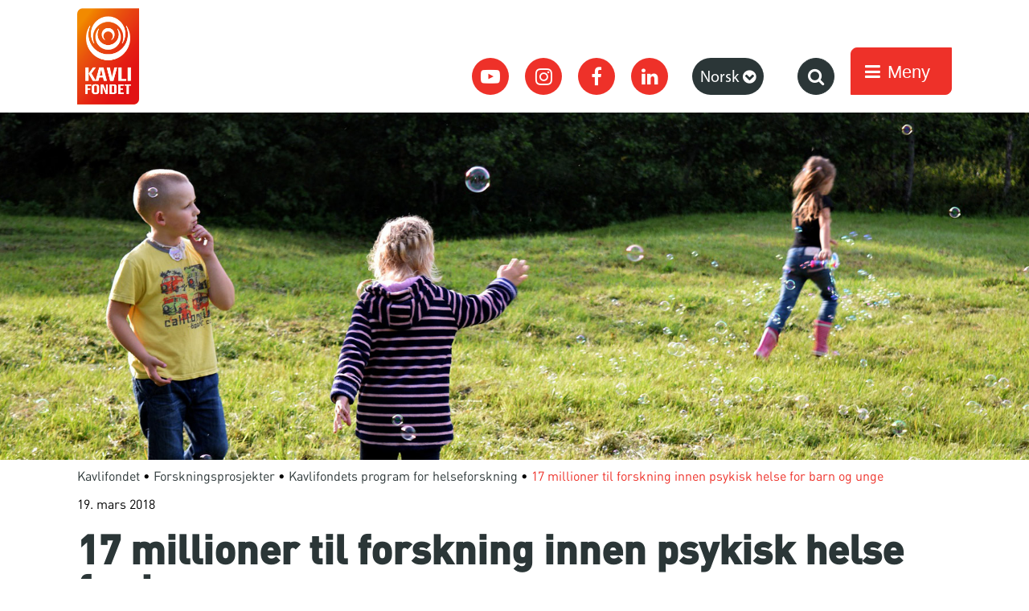

--- FILE ---
content_type: text/html; charset=UTF-8
request_url: https://kavlifondet.no/2018/03/gir17mill/
body_size: 59027
content:
<!doctype html>
<html lang="nb-NO">
  <head>
  <meta charset="utf-8">
  <meta http-equiv="x-ua-compatible" content="ie=edge">
  <meta name="viewport" content="width=device-width, initial-scale=1">
  <meta name='robots' content='index, follow, max-image-preview:large, max-snippet:-1, max-video-preview:-1' />
	<style>img:is([sizes="auto" i], [sizes^="auto," i]) { contain-intrinsic-size: 3000px 1500px }</style>
	<link rel="alternate" href="https://kavlifondet.no/2018/03/gir17mill/" hreflang="nb" />
<link rel="alternate" href="https://kavlifondet.no/en/2018/03/press-release/" hreflang="en" />

	<!-- This site is optimized with the Yoast SEO Premium plugin v25.7.1 (Yoast SEO v25.7) - https://yoast.com/wordpress/plugins/seo/ -->
	<title>17 millioner til forskning innen psykisk helse for barn og unge</title>
	<meta name="description" content="Kavlifondet gir 17,6 millioner kroner til forskning på behandling av psykiske helseproblemer hos barn og unge. To prosjekter er innvilget støtte." />
	<link rel="canonical" href="https://kavlifondet.no/2018/03/gir17mill/" />
	<meta property="og:locale" content="nb_NO" />
	<meta property="og:locale:alternate" content="en_GB" />
	<meta property="og:type" content="article" />
	<meta property="og:title" content="17 millioner til forskning innen psykisk helse for barn og unge" />
	<meta property="og:description" content="Kavlifondet gir 17,6 millioner kroner til forskning på behandling av psykiske helseproblemer hos barn og unge. To prosjekter er innvilget støtte." />
	<meta property="og:url" content="https://kavlifondet.no/2018/03/gir17mill/" />
	<meta property="og:site_name" content="Kavlifondet" />
	<meta property="article:publisher" content="https://www.facebook.com/Kavlifondet/" />
	<meta property="article:published_time" content="2018-03-19T11:17:36+00:00" />
	<meta property="article:modified_time" content="2022-08-15T16:34:46+00:00" />
	<meta property="og:image" content="https://wp.innocode-cdn.com/kavlifondet.no/uploads/2017/12/kids-bubbles-1800X600.jpg" />
	<meta property="og:image:width" content="1800" />
	<meta property="og:image:height" content="600" />
	<meta property="og:image:type" content="image/jpeg" />
	<meta name="author" content="Lova" />
	<meta name="twitter:card" content="summary_large_image" />
	<meta name="twitter:creator" content="@kavlifondet" />
	<meta name="twitter:site" content="@kavlifondet" />
	<script type="application/ld+json" class="yoast-schema-graph">{"@context":"https://schema.org","@graph":[{"@type":"Article","@id":"https://kavlifondet.no/2018/03/gir17mill/#article","isPartOf":{"@id":"https://kavlifondet.no/2018/03/gir17mill/"},"author":{"name":"Lova","@id":"https://kavlifondet.no/#/schema/person/1225e2e53551b1ca18679758c311d069"},"headline":"17 millioner til forskning innen psykisk helse for barn og unge","datePublished":"2018-03-19T11:17:36+00:00","dateModified":"2022-08-15T16:34:46+00:00","mainEntityOfPage":{"@id":"https://kavlifondet.no/2018/03/gir17mill/"},"wordCount":1308,"publisher":{"@id":"https://kavlifondet.no/#organization"},"image":{"@id":"https://kavlifondet.no/2018/03/gir17mill/#primaryimage"},"thumbnailUrl":"https://wp.innocode-cdn.com/kavlifondet.no/uploads/2017/12/kids-bubbles-1800X600.jpg","articleSection":["Kavlifondets program for helseforskning"],"inLanguage":"nb-NO"},{"@type":"WebPage","@id":"https://kavlifondet.no/2018/03/gir17mill/","url":"https://kavlifondet.no/2018/03/gir17mill/","name":"17 millioner til forskning innen psykisk helse for barn og unge","isPartOf":{"@id":"https://kavlifondet.no/#website"},"primaryImageOfPage":{"@id":"https://kavlifondet.no/2018/03/gir17mill/#primaryimage"},"image":{"@id":"https://kavlifondet.no/2018/03/gir17mill/#primaryimage"},"thumbnailUrl":"https://wp.innocode-cdn.com/kavlifondet.no/uploads/2017/12/kids-bubbles-1800X600.jpg","datePublished":"2018-03-19T11:17:36+00:00","dateModified":"2022-08-15T16:34:46+00:00","description":"Kavlifondet gir 17,6 millioner kroner til forskning på behandling av psykiske helseproblemer hos barn og unge. To prosjekter er innvilget støtte.","inLanguage":"nb-NO","potentialAction":[{"@type":"ReadAction","target":["https://kavlifondet.no/2018/03/gir17mill/"]}]},{"@type":"ImageObject","inLanguage":"nb-NO","@id":"https://kavlifondet.no/2018/03/gir17mill/#primaryimage","url":"https://wp.innocode-cdn.com/kavlifondet.no/uploads/2017/12/kids-bubbles-1800X600.jpg","contentUrl":"https://wp.innocode-cdn.com/kavlifondet.no/uploads/2017/12/kids-bubbles-1800X600.jpg","width":1800,"height":600},{"@type":"WebSite","@id":"https://kavlifondet.no/#website","url":"https://kavlifondet.no/","name":"Kavlifondet.no","description":"Del med glede","publisher":{"@id":"https://kavlifondet.no/#organization"},"potentialAction":[{"@type":"SearchAction","target":{"@type":"EntryPoint","urlTemplate":"https://kavlifondet.no/?s={search_term_string}"},"query-input":{"@type":"PropertyValueSpecification","valueRequired":true,"valueName":"search_term_string"}}],"inLanguage":"nb-NO"},{"@type":"Organization","@id":"https://kavlifondet.no/#organization","name":"Kavlifondet.no","url":"https://kavlifondet.no/","logo":{"@type":"ImageObject","inLanguage":"nb-NO","@id":"https://kavlifondet.no/#/schema/logo/image/","url":"https://wp.innocode-cdn.com/kavlifondet.no/uploads/2020/12/Kavlifonden-Logo-SV.png","contentUrl":"https://wp.innocode-cdn.com/kavlifondet.no/uploads/2020/12/Kavlifonden-Logo-SV.png","width":361,"height":534,"caption":"Kavlifondet.no"},"image":{"@id":"https://kavlifondet.no/#/schema/logo/image/"},"sameAs":["https://www.facebook.com/Kavlifondet/","https://x.com/kavlifondet","https://www.instagram.com/kavlifondet/","https://www.youtube.com/channel/UCHKMtSsA7DPClaSF53FCclQ"]},{"@type":"Person","@id":"https://kavlifondet.no/#/schema/person/1225e2e53551b1ca18679758c311d069","name":"Lova","image":{"@type":"ImageObject","inLanguage":"nb-NO","@id":"https://kavlifondet.no/#/schema/person/image/","url":"https://secure.gravatar.com/avatar/0f3071ffbe9047b96ddc9f427a2d7aaa5eeb57a72e17194628e8c5d0923e0875?s=96&d=mm&r=g","contentUrl":"https://secure.gravatar.com/avatar/0f3071ffbe9047b96ddc9f427a2d7aaa5eeb57a72e17194628e8c5d0923e0875?s=96&d=mm&r=g","caption":"Lova"}}]}</script>
	<!-- / Yoast SEO Premium plugin. -->


<link rel='dns-prefetch' href='//static.addtoany.com' />
<link rel='dns-prefetch' href='//kavlifondet.no' />
<link rel='dns-prefetch' href='//netdna.bootstrapcdn.com' />
<link rel='dns-prefetch' href='//wp.innocode-cdn.com' />
<script type="text/javascript">
/* <![CDATA[ */
window._wpemojiSettings = {"baseUrl":"https:\/\/s.w.org\/images\/core\/emoji\/16.0.1\/72x72\/","ext":".png","svgUrl":"https:\/\/s.w.org\/images\/core\/emoji\/16.0.1\/svg\/","svgExt":".svg","source":{"concatemoji":"https:\/\/kavlifondet.innocode.digital\/wp\/wp-includes\/js\/wp-emoji-release.min.js?ver=6.8.2"}};
/*! This file is auto-generated */
!function(s,n){var o,i,e;function c(e){try{var t={supportTests:e,timestamp:(new Date).valueOf()};sessionStorage.setItem(o,JSON.stringify(t))}catch(e){}}function p(e,t,n){e.clearRect(0,0,e.canvas.width,e.canvas.height),e.fillText(t,0,0);var t=new Uint32Array(e.getImageData(0,0,e.canvas.width,e.canvas.height).data),a=(e.clearRect(0,0,e.canvas.width,e.canvas.height),e.fillText(n,0,0),new Uint32Array(e.getImageData(0,0,e.canvas.width,e.canvas.height).data));return t.every(function(e,t){return e===a[t]})}function u(e,t){e.clearRect(0,0,e.canvas.width,e.canvas.height),e.fillText(t,0,0);for(var n=e.getImageData(16,16,1,1),a=0;a<n.data.length;a++)if(0!==n.data[a])return!1;return!0}function f(e,t,n,a){switch(t){case"flag":return n(e,"\ud83c\udff3\ufe0f\u200d\u26a7\ufe0f","\ud83c\udff3\ufe0f\u200b\u26a7\ufe0f")?!1:!n(e,"\ud83c\udde8\ud83c\uddf6","\ud83c\udde8\u200b\ud83c\uddf6")&&!n(e,"\ud83c\udff4\udb40\udc67\udb40\udc62\udb40\udc65\udb40\udc6e\udb40\udc67\udb40\udc7f","\ud83c\udff4\u200b\udb40\udc67\u200b\udb40\udc62\u200b\udb40\udc65\u200b\udb40\udc6e\u200b\udb40\udc67\u200b\udb40\udc7f");case"emoji":return!a(e,"\ud83e\udedf")}return!1}function g(e,t,n,a){var r="undefined"!=typeof WorkerGlobalScope&&self instanceof WorkerGlobalScope?new OffscreenCanvas(300,150):s.createElement("canvas"),o=r.getContext("2d",{willReadFrequently:!0}),i=(o.textBaseline="top",o.font="600 32px Arial",{});return e.forEach(function(e){i[e]=t(o,e,n,a)}),i}function t(e){var t=s.createElement("script");t.src=e,t.defer=!0,s.head.appendChild(t)}"undefined"!=typeof Promise&&(o="wpEmojiSettingsSupports",i=["flag","emoji"],n.supports={everything:!0,everythingExceptFlag:!0},e=new Promise(function(e){s.addEventListener("DOMContentLoaded",e,{once:!0})}),new Promise(function(t){var n=function(){try{var e=JSON.parse(sessionStorage.getItem(o));if("object"==typeof e&&"number"==typeof e.timestamp&&(new Date).valueOf()<e.timestamp+604800&&"object"==typeof e.supportTests)return e.supportTests}catch(e){}return null}();if(!n){if("undefined"!=typeof Worker&&"undefined"!=typeof OffscreenCanvas&&"undefined"!=typeof URL&&URL.createObjectURL&&"undefined"!=typeof Blob)try{var e="postMessage("+g.toString()+"("+[JSON.stringify(i),f.toString(),p.toString(),u.toString()].join(",")+"));",a=new Blob([e],{type:"text/javascript"}),r=new Worker(URL.createObjectURL(a),{name:"wpTestEmojiSupports"});return void(r.onmessage=function(e){c(n=e.data),r.terminate(),t(n)})}catch(e){}c(n=g(i,f,p,u))}t(n)}).then(function(e){for(var t in e)n.supports[t]=e[t],n.supports.everything=n.supports.everything&&n.supports[t],"flag"!==t&&(n.supports.everythingExceptFlag=n.supports.everythingExceptFlag&&n.supports[t]);n.supports.everythingExceptFlag=n.supports.everythingExceptFlag&&!n.supports.flag,n.DOMReady=!1,n.readyCallback=function(){n.DOMReady=!0}}).then(function(){return e}).then(function(){var e;n.supports.everything||(n.readyCallback(),(e=n.source||{}).concatemoji?t(e.concatemoji):e.wpemoji&&e.twemoji&&(t(e.twemoji),t(e.wpemoji)))}))}((window,document),window._wpemojiSettings);
/* ]]> */
</script>
<style id='wp-emoji-styles-inline-css' type='text/css'>

	img.wp-smiley, img.emoji {
		display: inline !important;
		border: none !important;
		box-shadow: none !important;
		height: 1em !important;
		width: 1em !important;
		margin: 0 0.07em !important;
		vertical-align: -0.1em !important;
		background: none !important;
		padding: 0 !important;
	}
</style>
<link rel='stylesheet' id='wp-block-library-css' href='https://kavlifondet.innocode.digital/wp/wp-includes/css/dist/block-library/style.min.css?ver=6.8.2' type='text/css' media='all' />
<style id='classic-theme-styles-inline-css' type='text/css'>
/*! This file is auto-generated */
.wp-block-button__link{color:#fff;background-color:#32373c;border-radius:9999px;box-shadow:none;text-decoration:none;padding:calc(.667em + 2px) calc(1.333em + 2px);font-size:1.125em}.wp-block-file__button{background:#32373c;color:#fff;text-decoration:none}
</style>
<link rel='stylesheet' id='banner-list-block-css' href='https://kavlifondet.innocode.digital/wp-content/plugins/custom-banners/blocks/banner-list/style.css?ver=1769479623' type='text/css' media='all' />
<link rel='stylesheet' id='rotating-banner-block-css' href='https://kavlifondet.innocode.digital/wp-content/plugins/custom-banners/blocks/rotating-banner/style.css?ver=1769479623' type='text/css' media='all' />
<link rel='stylesheet' id='single-banner-block-css' href='https://kavlifondet.innocode.digital/wp-content/plugins/custom-banners/blocks/single-banner/style.css?ver=1769479623' type='text/css' media='all' />
<style id='global-styles-inline-css' type='text/css'>
:root{--wp--preset--aspect-ratio--square: 1;--wp--preset--aspect-ratio--4-3: 4/3;--wp--preset--aspect-ratio--3-4: 3/4;--wp--preset--aspect-ratio--3-2: 3/2;--wp--preset--aspect-ratio--2-3: 2/3;--wp--preset--aspect-ratio--16-9: 16/9;--wp--preset--aspect-ratio--9-16: 9/16;--wp--preset--color--black: #000000;--wp--preset--color--cyan-bluish-gray: #abb8c3;--wp--preset--color--white: #ffffff;--wp--preset--color--pale-pink: #f78da7;--wp--preset--color--vivid-red: #cf2e2e;--wp--preset--color--luminous-vivid-orange: #ff6900;--wp--preset--color--luminous-vivid-amber: #fcb900;--wp--preset--color--light-green-cyan: #7bdcb5;--wp--preset--color--vivid-green-cyan: #00d084;--wp--preset--color--pale-cyan-blue: #8ed1fc;--wp--preset--color--vivid-cyan-blue: #0693e3;--wp--preset--color--vivid-purple: #9b51e0;--wp--preset--gradient--vivid-cyan-blue-to-vivid-purple: linear-gradient(135deg,rgba(6,147,227,1) 0%,rgb(155,81,224) 100%);--wp--preset--gradient--light-green-cyan-to-vivid-green-cyan: linear-gradient(135deg,rgb(122,220,180) 0%,rgb(0,208,130) 100%);--wp--preset--gradient--luminous-vivid-amber-to-luminous-vivid-orange: linear-gradient(135deg,rgba(252,185,0,1) 0%,rgba(255,105,0,1) 100%);--wp--preset--gradient--luminous-vivid-orange-to-vivid-red: linear-gradient(135deg,rgba(255,105,0,1) 0%,rgb(207,46,46) 100%);--wp--preset--gradient--very-light-gray-to-cyan-bluish-gray: linear-gradient(135deg,rgb(238,238,238) 0%,rgb(169,184,195) 100%);--wp--preset--gradient--cool-to-warm-spectrum: linear-gradient(135deg,rgb(74,234,220) 0%,rgb(151,120,209) 20%,rgb(207,42,186) 40%,rgb(238,44,130) 60%,rgb(251,105,98) 80%,rgb(254,248,76) 100%);--wp--preset--gradient--blush-light-purple: linear-gradient(135deg,rgb(255,206,236) 0%,rgb(152,150,240) 100%);--wp--preset--gradient--blush-bordeaux: linear-gradient(135deg,rgb(254,205,165) 0%,rgb(254,45,45) 50%,rgb(107,0,62) 100%);--wp--preset--gradient--luminous-dusk: linear-gradient(135deg,rgb(255,203,112) 0%,rgb(199,81,192) 50%,rgb(65,88,208) 100%);--wp--preset--gradient--pale-ocean: linear-gradient(135deg,rgb(255,245,203) 0%,rgb(182,227,212) 50%,rgb(51,167,181) 100%);--wp--preset--gradient--electric-grass: linear-gradient(135deg,rgb(202,248,128) 0%,rgb(113,206,126) 100%);--wp--preset--gradient--midnight: linear-gradient(135deg,rgb(2,3,129) 0%,rgb(40,116,252) 100%);--wp--preset--font-size--small: 13px;--wp--preset--font-size--medium: 20px;--wp--preset--font-size--large: 36px;--wp--preset--font-size--x-large: 42px;--wp--preset--spacing--20: 0.44rem;--wp--preset--spacing--30: 0.67rem;--wp--preset--spacing--40: 1rem;--wp--preset--spacing--50: 1.5rem;--wp--preset--spacing--60: 2.25rem;--wp--preset--spacing--70: 3.38rem;--wp--preset--spacing--80: 5.06rem;--wp--preset--shadow--natural: 6px 6px 9px rgba(0, 0, 0, 0.2);--wp--preset--shadow--deep: 12px 12px 50px rgba(0, 0, 0, 0.4);--wp--preset--shadow--sharp: 6px 6px 0px rgba(0, 0, 0, 0.2);--wp--preset--shadow--outlined: 6px 6px 0px -3px rgba(255, 255, 255, 1), 6px 6px rgba(0, 0, 0, 1);--wp--preset--shadow--crisp: 6px 6px 0px rgba(0, 0, 0, 1);}:where(.is-layout-flex){gap: 0.5em;}:where(.is-layout-grid){gap: 0.5em;}body .is-layout-flex{display: flex;}.is-layout-flex{flex-wrap: wrap;align-items: center;}.is-layout-flex > :is(*, div){margin: 0;}body .is-layout-grid{display: grid;}.is-layout-grid > :is(*, div){margin: 0;}:where(.wp-block-columns.is-layout-flex){gap: 2em;}:where(.wp-block-columns.is-layout-grid){gap: 2em;}:where(.wp-block-post-template.is-layout-flex){gap: 1.25em;}:where(.wp-block-post-template.is-layout-grid){gap: 1.25em;}.has-black-color{color: var(--wp--preset--color--black) !important;}.has-cyan-bluish-gray-color{color: var(--wp--preset--color--cyan-bluish-gray) !important;}.has-white-color{color: var(--wp--preset--color--white) !important;}.has-pale-pink-color{color: var(--wp--preset--color--pale-pink) !important;}.has-vivid-red-color{color: var(--wp--preset--color--vivid-red) !important;}.has-luminous-vivid-orange-color{color: var(--wp--preset--color--luminous-vivid-orange) !important;}.has-luminous-vivid-amber-color{color: var(--wp--preset--color--luminous-vivid-amber) !important;}.has-light-green-cyan-color{color: var(--wp--preset--color--light-green-cyan) !important;}.has-vivid-green-cyan-color{color: var(--wp--preset--color--vivid-green-cyan) !important;}.has-pale-cyan-blue-color{color: var(--wp--preset--color--pale-cyan-blue) !important;}.has-vivid-cyan-blue-color{color: var(--wp--preset--color--vivid-cyan-blue) !important;}.has-vivid-purple-color{color: var(--wp--preset--color--vivid-purple) !important;}.has-black-background-color{background-color: var(--wp--preset--color--black) !important;}.has-cyan-bluish-gray-background-color{background-color: var(--wp--preset--color--cyan-bluish-gray) !important;}.has-white-background-color{background-color: var(--wp--preset--color--white) !important;}.has-pale-pink-background-color{background-color: var(--wp--preset--color--pale-pink) !important;}.has-vivid-red-background-color{background-color: var(--wp--preset--color--vivid-red) !important;}.has-luminous-vivid-orange-background-color{background-color: var(--wp--preset--color--luminous-vivid-orange) !important;}.has-luminous-vivid-amber-background-color{background-color: var(--wp--preset--color--luminous-vivid-amber) !important;}.has-light-green-cyan-background-color{background-color: var(--wp--preset--color--light-green-cyan) !important;}.has-vivid-green-cyan-background-color{background-color: var(--wp--preset--color--vivid-green-cyan) !important;}.has-pale-cyan-blue-background-color{background-color: var(--wp--preset--color--pale-cyan-blue) !important;}.has-vivid-cyan-blue-background-color{background-color: var(--wp--preset--color--vivid-cyan-blue) !important;}.has-vivid-purple-background-color{background-color: var(--wp--preset--color--vivid-purple) !important;}.has-black-border-color{border-color: var(--wp--preset--color--black) !important;}.has-cyan-bluish-gray-border-color{border-color: var(--wp--preset--color--cyan-bluish-gray) !important;}.has-white-border-color{border-color: var(--wp--preset--color--white) !important;}.has-pale-pink-border-color{border-color: var(--wp--preset--color--pale-pink) !important;}.has-vivid-red-border-color{border-color: var(--wp--preset--color--vivid-red) !important;}.has-luminous-vivid-orange-border-color{border-color: var(--wp--preset--color--luminous-vivid-orange) !important;}.has-luminous-vivid-amber-border-color{border-color: var(--wp--preset--color--luminous-vivid-amber) !important;}.has-light-green-cyan-border-color{border-color: var(--wp--preset--color--light-green-cyan) !important;}.has-vivid-green-cyan-border-color{border-color: var(--wp--preset--color--vivid-green-cyan) !important;}.has-pale-cyan-blue-border-color{border-color: var(--wp--preset--color--pale-cyan-blue) !important;}.has-vivid-cyan-blue-border-color{border-color: var(--wp--preset--color--vivid-cyan-blue) !important;}.has-vivid-purple-border-color{border-color: var(--wp--preset--color--vivid-purple) !important;}.has-vivid-cyan-blue-to-vivid-purple-gradient-background{background: var(--wp--preset--gradient--vivid-cyan-blue-to-vivid-purple) !important;}.has-light-green-cyan-to-vivid-green-cyan-gradient-background{background: var(--wp--preset--gradient--light-green-cyan-to-vivid-green-cyan) !important;}.has-luminous-vivid-amber-to-luminous-vivid-orange-gradient-background{background: var(--wp--preset--gradient--luminous-vivid-amber-to-luminous-vivid-orange) !important;}.has-luminous-vivid-orange-to-vivid-red-gradient-background{background: var(--wp--preset--gradient--luminous-vivid-orange-to-vivid-red) !important;}.has-very-light-gray-to-cyan-bluish-gray-gradient-background{background: var(--wp--preset--gradient--very-light-gray-to-cyan-bluish-gray) !important;}.has-cool-to-warm-spectrum-gradient-background{background: var(--wp--preset--gradient--cool-to-warm-spectrum) !important;}.has-blush-light-purple-gradient-background{background: var(--wp--preset--gradient--blush-light-purple) !important;}.has-blush-bordeaux-gradient-background{background: var(--wp--preset--gradient--blush-bordeaux) !important;}.has-luminous-dusk-gradient-background{background: var(--wp--preset--gradient--luminous-dusk) !important;}.has-pale-ocean-gradient-background{background: var(--wp--preset--gradient--pale-ocean) !important;}.has-electric-grass-gradient-background{background: var(--wp--preset--gradient--electric-grass) !important;}.has-midnight-gradient-background{background: var(--wp--preset--gradient--midnight) !important;}.has-small-font-size{font-size: var(--wp--preset--font-size--small) !important;}.has-medium-font-size{font-size: var(--wp--preset--font-size--medium) !important;}.has-large-font-size{font-size: var(--wp--preset--font-size--large) !important;}.has-x-large-font-size{font-size: var(--wp--preset--font-size--x-large) !important;}
:where(.wp-block-post-template.is-layout-flex){gap: 1.25em;}:where(.wp-block-post-template.is-layout-grid){gap: 1.25em;}
:where(.wp-block-columns.is-layout-flex){gap: 2em;}:where(.wp-block-columns.is-layout-grid){gap: 2em;}
:root :where(.wp-block-pullquote){font-size: 1.5em;line-height: 1.6;}
</style>
<link rel='stylesheet' id='cpsh-shortcodes-css' href='https://kavlifondet.innocode.digital/wp-content/plugins/column-shortcodes/assets/css/shortcodes.css?ver=1.0.1' type='text/css' media='all' />
<link rel='stylesheet' id='wp-banners-css-css' href='https://kavlifondet.innocode.digital/wp-content/plugins/custom-banners/assets/css/wp-banners.css?ver=6.8.2' type='text/css' media='all' />
<link rel='stylesheet' id='menu-image-css' href='https://kavlifondet.innocode.digital/wp-content/plugins/menu-image/includes/css/menu-image.css?ver=3.13' type='text/css' media='all' />
<link rel='stylesheet' id='dashicons-css' href='https://kavlifondet.innocode.digital/wp/wp-includes/css/dashicons.min.css?ver=6.8.2' type='text/css' media='all' />
<link rel='stylesheet' id='fontawesome-css' href='//netdna.bootstrapcdn.com/font-awesome/3.2.1/css/font-awesome.min.css?ver=1.3.9' type='text/css' media='all' />
<!--[if IE 7]>
<link rel='stylesheet' id='fontawesome-ie-css' href='//netdna.bootstrapcdn.com/font-awesome/3.2.1/css/font-awesome-ie7.min.css?ver=1.3.9' type='text/css' media='all' />
<![endif]-->
<link rel='stylesheet' id='addtoany-css' href='https://kavlifondet.innocode.digital/wp-content/plugins/add-to-any/addtoany.min.css?ver=1.16' type='text/css' media='all' />
<link rel='stylesheet' id='sage/css-css' href='https://kavlifondet.innocode.digital/wp-content/themes/kavlifondet/dist/styles/main.css?ver=dba859c1eec0790d5d5bea66ee2998e9' type='text/css' media='all' />
		<style>
			/* Accessible for screen readers but hidden from view */
			.fa-hidden { position:absolute; left:-10000px; top:auto; width:1px; height:1px; overflow:hidden; }
			.rtl .fa-hidden { left:10000px; }
			.fa-showtext { margin-right: 5px; }
		</style>
		<script type="text/javascript" id="addtoany-core-js-before">
/* <![CDATA[ */
window.a2a_config=window.a2a_config||{};a2a_config.callbacks=[];a2a_config.overlays=[];a2a_config.templates={};a2a_localize = {
	Share: "Share",
	Save: "Save",
	Subscribe: "Subscribe",
	Email: "Email",
	Bookmark: "Bookmark",
	ShowAll: "Show all",
	ShowLess: "Show less",
	FindServices: "Find service(s)",
	FindAnyServiceToAddTo: "Instantly find any service to add to",
	PoweredBy: "Powered by",
	ShareViaEmail: "Share via email",
	SubscribeViaEmail: "Subscribe via email",
	BookmarkInYourBrowser: "Bookmark in your browser",
	BookmarkInstructions: "Press Ctrl+D or \u2318+D to bookmark this page",
	AddToYourFavorites: "Add to your favorites",
	SendFromWebOrProgram: "Send from any email address or email program",
	EmailProgram: "Email program",
	More: "More&#8230;",
	ThanksForSharing: "Thanks for sharing!",
	ThanksForFollowing: "Thanks for following!"
};
/* ]]> */
</script>
<script type="text/javascript" defer src="https://static.addtoany.com/menu/page.js" id="addtoany-core-js"></script>
<script type="text/javascript" src="https://kavlifondet.innocode.digital/wp/wp-includes/js/jquery/jquery.min.js?ver=3.7.1" id="jquery-core-js"></script>
<script type="text/javascript" src="https://kavlifondet.innocode.digital/wp/wp-includes/js/jquery/jquery-migrate.min.js?ver=3.4.1" id="jquery-migrate-js"></script>
<script type="text/javascript" defer src="https://kavlifondet.innocode.digital/wp-content/plugins/add-to-any/addtoany.min.js?ver=1.1" id="addtoany-jquery-js"></script>
<link rel="https://api.w.org/" href="https://kavlifondet.no/wp-json/" /><link rel="alternate" title="JSON" type="application/json" href="https://kavlifondet.no/wp-json/wp/v2/posts/13094" /><link rel="EditURI" type="application/rsd+xml" title="RSD" href="https://kavlifondet.no/wp/xmlrpc.php?rsd" />
<meta name="generator" content="WordPress 6.8.2" />
<link rel='shortlink' href='https://kavlifondet.no/?p=13094' />
<link rel="alternate" title="oEmbed (JSON)" type="application/json+oembed" href="https://kavlifondet.no/wp-json/oembed/1.0/embed?url=https%3A%2F%2Fkavlifondet.no%2F2018%2F03%2Fgir17mill%2F" />
<link rel="alternate" title="oEmbed (XML)" type="text/xml+oembed" href="https://kavlifondet.no/wp-json/oembed/1.0/embed?url=https%3A%2F%2Fkavlifondet.no%2F2018%2F03%2Fgir17mill%2F&#038;format=xml" />
   <script type="text/javascript">
   var _gaq = _gaq || [];
   _gaq.push(['_setAccount', 'UA-43566570-20']);
   _gaq.push(['_trackPageview']);
   (function() {
   var ga = document.createElement('script'); ga.type = 'text/javascript'; ga.async = true;
   ga.src = ('https:' == document.location.protocol ? 'https://ssl' : 'http://www') + '.google-analytics.com/ga.js';
   var s = document.getElementsByTagName('script')[0]; s.parentNode.insertBefore(ga, s);
   })();
   </script>
<style type="text/css" media="screen"></style><!-- Google Tag Manager -->
<script>(function(w,d,s,l,i){w[l]=w[l]||[];w[l].push({'gtm.start':
new Date().getTime(),event:'gtm.js'});var f=d.getElementsByTagName(s)[0],
j=d.createElement(s),dl=l!='dataLayer'?'&l='+l:'';j.async=true;j.src=
'https://www.googletagmanager.com/gtm.js?id='+i+dl;f.parentNode.insertBefore(j,f);
})(window,document,'script','dataLayer','GTM-WWTX4TM');</script>
<!-- End Google Tag Manager -->

<meta name="google-site-verification" content="cZvUQOfYHG0gLR4BRMeij5lA-jh5VHHy1Ed66foGCRo" />


<script type="text/javascript" src="//downloads.mailchimp.com/js/signup-forms/popup/unique-methods/embed.js" data-dojo-config="usePlainJson: true, isDebug: false"></script><script type="text/javascript">window.dojoRequire(["mojo/signup-forms/Loader"], function(L) { L.start({"baseUrl":"mc.us20.list-manage.com","uuid":"67a29b30e1e8fb7977ac9ac12","lid":"a38e8c9d55","uniqueMethods":true}) })</script><link rel="icon" href="https://wp.innocode-cdn.com/kavlifondet.no/uploads/2017/04/cropped-favicon-32x32.png" sizes="32x32" />
<link rel="icon" href="https://wp.innocode-cdn.com/kavlifondet.no/uploads/2017/04/cropped-favicon-192x192.png" sizes="192x192" />
<link rel="apple-touch-icon" href="https://wp.innocode-cdn.com/kavlifondet.no/uploads/2017/04/cropped-favicon-180x180.png" />
<meta name="msapplication-TileImage" content="https://wp.innocode-cdn.com/kavlifondet.no/uploads/2017/04/cropped-favicon-270x270.png" />
</head>
  <body class="wp-singular post-template-default single single-post postid-13094 single-format-standard wp-theme-kavlifondet gir17mill sidebar-primary">
    <!--[if IE]>
      <div class="alert alert-warning">
        You are using an <strong>outdated</strong> browser. Please <a href="http://browsehappy.com/">upgrade your browser</a> to improve your experience.      </div>
    <![endif]-->
    <header class="main-header">
    <div class="fixed-header">
        <div class="container">
            <div class="site-header js-site-header">

                <div class="logos desktop">
                    <div class="logos__wrapper">
                        <a class="brand desctop-screen" href="https://kavlifondet.no/">
                                                            <img src="https://wp.innocode-cdn.com/kavlifondet.no/uploads/2017/03/logo_PMS@2x.png"
                                    alt="Logo">
                                                    </a>
                                                    <a class="brand desctop-screen" href="https://kavlifondet.no/">
                                <img src="https://wp.innocode-cdn.com/kavlifondet.no/uploads/2023/09/kavlifonden-sverige-andra-logo.png" alt="Logo">
                            </a>
                                            </div>
                </div>

                <div class="menu-wrapper desctop-screen">

                    <div class="header-social">
                        <div class="menu-social-links-menu-container"><ul id="menu-social-links-menu" class="social-menu"><li id="menu-item-18"><a target="_blank" href="https://www.youtube.com/channel/UCHKMtSsA7DPClaSF53FCclQ" title="YouTube"><i class='icon-2x fa fa-youtube-play '></i><span class='fa-hidden'><i class='icon-2x icon-youtube '></i><span class='fa-hidden'>YouTube</span></span></a></li>
<li id="menu-item-14723"><a target="_blank" href="https://www.instagram.com/kavlifondet/" title="Instagram"><i class='icon-2x icon-instagram '></i><span class='fa-hidden'>Instagram</span></a></li>
<li id="menu-item-17"><a target="_blank" href="https://www.facebook.com/Kavlifondet/" title="Facebook"><i class='icon-2x icon-facebook '></i><span class='fa-hidden'>Facebook</span></a></li>
<li id="menu-item-29510"><a href="https://www.linkedin.com/company/kavlifondet/"><i class='icon-2x icon-linkedin '></i><span class='fa-hidden'>LinkedIn</span></a></li>
</ul></div>                    </div>

                    <div class="language-switcher">
                        <a href="#" class="js-language-select">
                            <span>Norsk</span>
                            <i class="fa fa-chevron-circle-down"></i>
                        </a>
                        <ul class="languages-list js-languages-list">
                            	<li class="lang-item lang-item-30 lang-item-nb current-lang lang-item-first"><a lang="nb-NO" hreflang="nb-NO" href="https://kavlifondet.no/2018/03/gir17mill/" aria-current="true">Norsk</a></li>
	<li class="lang-item lang-item-33 lang-item-en"><a lang="en-GB" hreflang="en-GB" href="https://kavlifondet.no/en/2018/03/press-release/">English</a></li>
	<li class="lang-item lang-item-2742 lang-item-sv no-translation"><a lang="sv-SE" hreflang="sv-SE" href="https://kavlifondet.no/sv/">Svenska</a></li>
                        </ul>
                    </div>

                    <div class="header-searching">
                        <form role="search" method="get" id="searchform" class="searchform" action="https://kavlifondet.no/" >
            <label for="s">
                <input type="text" value="" name="s" size="10" id="s" />
            </label>
            <button type="submit" class="search-submit search-button"><i class="fa fa-search"></i></button>
        </form>                    </div>

                    <button class="menu-button js-menu-open">
                        <i class="fa fa-bars"></i>
                        <span>Meny</span>
                    </button>
                </div>

                <div class="mobile-screen mobile-menu high-level">

                    <div class="logos">
                        <div class="logos__wrapper">
                            <a class="brand" href="https://kavlifondet.no/">
                                                                    <img src="https://wp.innocode-cdn.com/kavlifondet.no/uploads/2017/03/logo_PMS@2x.png"
                                        alt="Logo">
                                                            </a>
                            <a class="brand" href="#">
                                                                    <img src="https://wp.innocode-cdn.com/kavlifondet.no/uploads/2023/09/kavlifonden-sverige-andra-logo.png"
                                        alt="Logo">
                                                            </a>
                        </div>
                    </div>
            


                    <!--                         <strong class="main-title-mobile">Du kjøper. Du gir.</strong>
                     -->
                    <button class="menu-button js-menu-open">
                        <i class="fa fa-bars"></i>
                    </button>
                    <div class="language-switcher">
                        <a href="#" class="js-language-select">
                            <span>Norsk</span>
                            <i class="fa fa-chevron-circle-down"></i>
                        </a>
                        <ul class="languages-list js-languages-list">
                            	<li class="lang-item lang-item-30 lang-item-nb current-lang lang-item-first"><a lang="nb-NO" hreflang="nb-NO" href="https://kavlifondet.no/2018/03/gir17mill/" aria-current="true">Norsk</a></li>
	<li class="lang-item lang-item-33 lang-item-en"><a lang="en-GB" hreflang="en-GB" href="https://kavlifondet.no/en/2018/03/press-release/">English</a></li>
	<li class="lang-item lang-item-2742 lang-item-sv no-translation"><a lang="sv-SE" hreflang="sv-SE" href="https://kavlifondet.no/sv/">Svenska</a></li>
                        </ul>
                    </div>
                </div>
            </div>
        </div>
    </div>

    <nav class="nav-primary js-nav-primary">

        <button class="close-menu js-close-menu">
            <i class="fa fa-times"></i>
            <span>Lukk Menyen</span>
        </button>

        <div class="header-searching mobile-screen">
            <form role="search" method="get" class="searchform" action="https://kavlifondet.no/">
				<label>
					<span class="screen-reader-text">Søk etter:</span>
					<input type="search" class="mobile search-field" placeholder="Søk &hellip;" value="" name="s" />
				</label>
				<div class="btn-wrapper">
                    <input type="submit" class="search-submit search-buttons" value="Søk" />
                    <i class="fa fa-search"></i>
				</div>
				
			</form>        </div>

        <div class="menu-main-menu-container"><ul id="menu-main-menu" class="primary-menu js-primary-menu"><li id="menu-item-11684" class="menu-item menu-item-has-children"><a href="https://kavlifondet.no/om-kavlifondet/">Om Kavlifondet</a><i class="fa fa-chevron-right"></i>
<ul class="sub-menu">
	<li id="menu-item-11810"><a href="https://kavlifondet.no/om-kavlifondet/">Slik arbeider vi</a><i class="fa fa-chevron-right"></i></li>
	<li id="menu-item-11691" class="menu-item"><a href="https://kavlifondet.no/om-kavlifondet/historikk/">Historien om Kavli og Kavlifondet</a><i class="fa fa-chevron-right"></i></li>
	<li id="menu-item-11692" class="menu-item"><a href="https://kavlifondet.no/om-kavlifondet/vedtekter/">Kavlifondets vedtekter</a><i class="fa fa-chevron-right"></i></li>
	<li id="menu-item-11690" class="menu-item"><a href="https://kavlifondet.no/om-kavlifondet/styret/">Administrasjon og styre</a><i class="fa fa-chevron-right"></i></li>
	<li id="menu-item-22834"><a href="https://kavlifondet.no/tips-oss-om-prosjekter-for-barn-og-unge/">Tips oss</a><i class="fa fa-chevron-right"></i></li>
	<li id="menu-item-11685" class="menu-item"><a href="https://kavlifondet.no/om-kavlifondet/arsrapporter/">Årsrapporter</a><i class="fa fa-chevron-right"></i></li>
	<li id="menu-item-11689" class="menu-item"><a href="https://kavlifondet.no/om-kavlifondet/profilmateriale/">Logo</a><i class="fa fa-chevron-right"></i></li>
	<li id="menu-item-17195"><a href="https://kavlifondet.no/om-kavlifondet/nyhetsbrev/">Nyhetsbrev</a><i class="fa fa-chevron-right"></i></li>
	<li id="menu-item-13865"><a href="https://kavlifondet.no/om-kavlifondet/personvernerklaering/">Personvernerklæring</a><i class="fa fa-chevron-right"></i></li>
	<li id="menu-item-26427"><a href="https://kavlifondet.no/om-kavlifondet/apenhetsloven/">Åpenhetsloven</a><i class="fa fa-chevron-right"></i></li>
</ul>
</li>
<li id="menu-item-18345"><a href="https://kavlifondet.no/aktuelt/">Aktuelt</a><i class="fa fa-chevron-right"></i></li>
<li id="menu-item-24874"><a href="https://kavlifondet.no/category/projects/research-projects/kavlifondets-program-for-helseforskning/">Kavlifondets program for helseforskning</a><i class="fa fa-chevron-right"></i></li>
<li id="menu-item-22472"><a href="https://kavlifondet.no/category/aktuelt/kampanjer/vaer-den-som-gjor-det/">Vær den som gjør det</a><i class="fa fa-chevron-right"></i></li>
</ul></div>
<!--        --><!--            <h3>--><!--</h3>-->
<!--            --><!--        -->    </nav>
            <div class="banners post-banners">
            
<div class="slide" style="background-image: url('https://wp.innocode-cdn.com/kavlifondet.no/uploads/2017/12/kids-bubbles-1800X600.jpg');">
    <div class="mobile-screen mobile-slide">
        <img src="https://wp.innocode-cdn.com/kavlifondet.no/uploads/2017/12/kids-bubbles-1800X600.jpg" alt="">
    </div>
</div>

        </div>
    </header>

                        <div class="wrap container" role="document">
          <div class="content row">
            <main class="main post-page">
              <div class="breadcrumbs js-breadcrumbs js-breadcrumbs-hover"
     typeof="BreadcrumbList"
     vocab="https://schema.org/"
     data-hover-cl="#ee3129"
     data-home-url="https://kavlifondet.no/">
  <!-- Breadcrumb NavXT 7.4.1 -->
<span property="itemListElement" typeof="ListItem"><a property="item" typeof="WebPage" title="Go to Kavlifondet." href="https://kavlifondet.no" class="home"><span property="name">Kavlifondet</span></a><meta property="position" content="1"></span>&nbsp;&bull;&nbsp;<span property="itemListElement" typeof="ListItem"><a property="item" typeof="WebPage" title="Go to the Forskningsprosjekter category archives." href="https://kavlifondet.no/category/projects/research-projects/" class="taxonomy category"><span property="name">Forskningsprosjekter</span></a><meta property="position" content="2"></span>&nbsp;&bull;&nbsp;<span property="itemListElement" typeof="ListItem"><a property="item" typeof="WebPage" title="Go to the Kavlifondets program for helseforskning category archives." href="https://kavlifondet.no/category/projects/research-projects/kavlifondets-program-for-helseforskning/" class="taxonomy category"><span property="name">Kavlifondets program for helseforskning</span></a><meta property="position" content="3"></span>&nbsp;&bull;&nbsp;<span property="itemListElement" typeof="ListItem"><span property="name">17 millioner til forskning innen psykisk helse for barn og unge</span><meta property="position" content="4"></span></div>
<span class="publish-date">19. mars 2018</span>
  <article class="post-13094 post type-post status-publish format-standard has-post-thumbnail hentry category-kavlifondets-program-for-helseforskning">
    <header>
        <h1 class="entry-title">17 millioner til forskning innen psykisk helse for barn og unge</h1>
        <p class="description">Kavlifondet gir 17,6 millioner kroner til forskning på behandling av psykiske helseproblemer hos barn og unge. To prosjekter er innvilget støtte. </p>
        <div class="share-bar">
	<a href="http://www.facebook.com/sharer/sharer.php?u=https://kavlifondet.no/2018/03/gir17mill/" target="_blank" class="share-bar__item facebook">
		<i class="icon-2x icon-facebook "></i>
	</a>
	<a href="https://twitter.com/intent/tweet?text=17 millioner til forskning innen psykisk helse for barn og unge&url=https://kavlifondet.no/2018/03/gir17mill/" target="_blank" class="share-bar__item twitter">
		<i class="icon-2x icon-twitter "></i>
	</a>
	<a href="http://www.linkedin.com/shareArticle?mini=true&url=https://kavlifondet.no/2018/03/gir17mill/&title=17 millioner til forskning innen psykisk helse for barn og unge" target="_blank" class="share-bar__item linkedin">
		<i class="icon-2x icon-linkedin "></i>
	</a>
</div>    </header>
    <div class="entry-content page-content js-post-inner" data-colour="#ee3129">
      <div class='content-column one_half'><p>Etter en grundig søknadsprosess har Kavlifondets styre besluttet å tildele totalt 17,6 millioner kroner til to prosjekter som skal gi ny kunnskap om behandling av psykiske helseproblemer hos barn og unge.</p>
<p>&#8211; Vi er glade for endelig å kunne kunngjøre mottakerne. Det vitenskapelige nivået på søknadene var høyt, og arbeidet utført av de vitenskapelige fagkomiteene har vært uvurderlig. Vi startet med å utvikle Kavlifondets helseforskningsprogram for et år siden, og prosessen har vært både utfordrende og interessant, sier Jan-Ole Hesselberg, programansvarlig for Kavlifondets program for helseforskning.</p>
<h3>De to prosjektene som vil motta finansiering er:</h3>
<p>• <strong>PROSJEKT 1:</strong> Evaluering av behandlingsopplegget «Teaching Recovery Techniques Intervention» for å redusere psykiske helseproblemer og gi økt mestring blant flyktningbarn og asylsøkende barn (8.562 millioner kroner)</p>
<p>&#8211; Tildelingen betyr mye for meg og mitt team. Det betyr at vi gjorde rett da vi startet opp vår satsning med å forske på og utvikle systemer for å ivareta flyktningbarns psykiske helseproblemer. Uten større finansiering gjennomførte vi en dokumentasjon- og konseptstudie for å teste konseptet vårt på de mest utsatte barna, de enslige. Da utlysningen fra Kavlifondet kom var vi klare til å sette i gang en stor studie, sier Anna Sarkadi, ledende forsker for prosjektet og professor ved Institutt for folkehelse og omsorgsfag ved Uppsala Universitet.</p>
<p>• <strong>PROSJEKT 2:</strong> Anvendbarhet, effekt og kostnadseffektivitet av internettbasert kognitiv adferdsterapi for ungdom med mild til moderat depresjon (9.012 millioner kroner)</p>
<p>&#8211; Vi er svært glade for å motta støtte fra Kavlifondet. Den grundige prosessen for utvelgelse av prosjekter har imponert oss. Depresjon er en ledende årsak til nedsatt funksjon over hele verden, men kun et mindretall pasienter har tilgang til evidensbaserte behandlinger. Vi skal utvikle og evaluere en ny kostnadseffektiv tilnærming for å formidle psykologisk behandling for ungdom med depresjon via internett, sier Eva Serlachius, ledende forsker for prosjektet og professor ved Barn- och ungdomspsykiatriskt forskningsentrum Stockholm.</p>
<p>&#8211; Vi er imponerte over Kavlifondet, som har vært modige og nyskapende i sin beslutning om å utvikle og implementere dette programmet for helseforskning, designet for å adressere og gi viktig kunnskap om kunnskapshull innen psykisk helse hos barn og ungdom, sier Ida Svege, seniorrådgiver ved Kavlifondets forskningsprogram.</p>
<p>&#8211; Vi er svært glade for kunngjøringen og gratulerer de to mottakerne av tilskudd, begge verdige og med stort potensial til å fremme viktig kunnskap innen sine felt, sier daglig leder for Kavlifondet, Inger Elise Iversen.</p>
<p>&#8211; Gjennom dette programmet har Kavlifondet forbedret sin prosess for utvelgelsen av forskningsprosjekter for finansiering, og vi er nå vitne til resultatene i form av å gi støtte til disse to ambisiøse og viktige prosjektene. Vi er også glade for at flere sterke forskningsmiljøer i alle de fire landene hvor Kavli-konsernet har produksjonsanlegg, Finland, Norge, Sverige og Storbritannia, var representert med innsendte søknader av høy kvalitet i 2017-runden, sier Inger Elise Iversen.</p>
<p>Beslutningen om å gi disse to prosjektene forskningsmidler markerer slutten av det første året av et treårig tildelingsprogram. Utlysningen av forskningsmidler for 2018 ble åpnet i januar i år, og 34 skissesøknader ble sendt inn innen fristen. Tredje og siste utlysning i programmet vil bli annonsert i januar 2019.</p>
<h3>FOR MER INFO KONTAKT:</h3>
<p>Jan-Ole Hesselberg, programansvarlig for Kavlifondets helseforskningsprogram:<br />
<a href="mailto:joh@kavlifondet.no">joh@kavlifondet.no</a><br />
M+47 900 71 673</p>
<p>Ida Svege, seniorrådgiver for Kavlifondets helseforskningsprogram:<br />
<a href="mailto:is@kavlifondet.no">is@kavlifondet.no</a><br />
M +47 917 11 952</p>
<p>Inger Elise Iversen, daglig leder for Kavlifondet<br />
<a href="mailto:ingerelise.iversen@kavlifondet.no">ingerelise.iversen@kavlifondet.no</a><br />
M + 47 908 94 567</p>
<p>Anna Sarkadi, professor i sosialmedisin, Uppsala Universitet, ledende forsker prosjekt 1:<br />
<a href="mailto:anna.sarkadi@pubcare.uu.se">anna.sarkadi@pubcare.uu.se</a><br />
M +46 706113691</p>
<p>Eva Serlachius, assosiert professor og leder for forskning ved Barn- och  ungdomspsykiatriskt forskningsentrum Stockholm, ledende forsker for prosjekt 2:<br />
<a href="mailto:eva.serlachius@ki.se">eva.serlachius@ki.se</a><br />
M +46 8 514 52209</p>
<h3>FOTO:</h3>
<p>Foto av forskerne og programledelsen kan <a href="https://www.dropbox.com/sh/n12ac70c2zr7zmt/AACYuPEmnS4AcIHFXog8pZ51a?dl=0" target="_blank" rel="noopener noreferrer">lastes ned her og brukes fritt mot kreditering.</a></p>
<h3>BAKGRUNN: Mer om prosjektene</h3>
<p><strong>PROSJEKT 1: Evaluering av behandlingsopplegget «Teaching Recovery Techniques Intervention» for å redusere psykiske symptomer og gi økt mestring blant flyktning og asylsøkende barn</strong></p>
<p>• Prosjektet tar for seg kunnskapshullet &laquo;Hva er effekten av behandlingstiltak for flyktningbarn og asylsøkende barn?&raquo;</p>
<p>• Prosjektet kan gi kunnskap om hvorvidt et psykoedukativt gruppeterapeutisk behandlingsprogram kan redusere symptomer på posttraumatisk stress-syndrom og depresjon hos asylsøkende barn og ungdom.</p>
<p>• Forskningsgruppen har omfattende og relevant erfaring, og ledes av professor Anna Sarkadi.</p>
<p>• Vertsinstitusjonen er Uppsala Universitet, Institutt for folkehelse og omsorgsfag. Viktige samarbeidspartnere er Universitetet i Östersund, University of Manchester, Folkehelseinstituttet i Norge og University of Utah.</p>
<p>• Prosjektperioden er 2018-2021.</p>
<p><strong>PROSJEKT 2: Anvendbarhet, effekt og kostnadseffektivitet av internettbasert kognitiv adferdsterapi for ungdom med mild til moderat depresjon:</strong></p>
<p>• Prosjektet tar for seg kunnskapshullet &laquo;Hva er effekten av internettbaserte tiltak for barn, unge og unge voksne med angst og / eller depresjon?&raquo;</p>
<p>• Prosjektet kan gi kunnskap om hvorvidt internettbasert kognitive atferdsterapi kan redusere symptomer hos ungdom med depressive lidelser, og dermed være et kostnadseffektivt og svært tilgjengelig behandlingsalternativ for denne pasientgruppen.</p>
<p>• Forskningsgruppen har omfattende og relevant erfaring, og ledes av lektor Eva Serlachius.</p>
<p>• Vertsinstitusjonen er Barn- och ungdomspsykiatriskt forskningsentrum Stockholm. Viktige samarbeidspartnere er Karolinska Institutet, Umeå Universitet and King’s College London.</p>
<p>• Prosjektperioden er 2018-2023</p>
<h3>BAKGRUNN: Kavlifondets helseforskningsprogram</h3>
<p><a href="https://kavlifondet.no/en/2017/06/call-proposals-2017/" rel="noopener">Utlysning forskningsmidler 2017<br />
</a><a href="https://kavlifondet.no/en/2017/12/call-proposals-2018/" rel="noopener">Utlysnings forskningsmidler 2018<br />
</a><a href="https://www.aftenposten.no/meninger/debatt/i/Aj1GE/Hvordan-unnga-bortkastet-helseforskning--Jan-Ole-Hesselberg_--Ida-Svege-og-Aksel-Mjos" target="_blank" rel="noopener noreferrer">Kronikk: Hvordan redusere bortkastet helseforskning?</a></p>
<h3>BAKGRUNN: Søknads- og tildelingsprosess</h3>
<p>Psykiske helseproblemer hos barn og ungdom utgjør en betydelig del av dagens globale sykdomsbyrde, men finansiering av forskning som adresserer disse problemene er mangelfull. Av en rekke årsaker er en vesentlig del av dagens helseforskning bortkastet, og Kavlifondet ønsker å begrense dette ved å forankre forskningsfinansiering i etablerte og prioriterte kunnskapshull (dokumentert i oppdaterte systematiske oversikter).</p></div><div class='content-column one_half last_column'><h3>BAKGRUNN: Programmetodikk/prosess</h3>
<p>Forskningsområde: Basert på en evaluering som sammenlignet sykdomsbyrden og fordelingen av forskningsfinansiering for ulike helsekategorier, som støttet at forskning på psykisk helse er underfinansiert, besluttet styret i Kavlifondet å lyse ut midler til forskningsprosjekter som omhandler psykisk helse for barn og ungdom.</p>
<p>Identifisering av kunnskapshull: En strategisk vitenskapelig komité har gjennomgått oppdaterte, systematiske oversikter for å identifisere viktige kunnskapshull i psykisk helse hos barn og ungdom. Det ble identifisert 22 kunnskapshull.</p>
<p>Prioritering av kunnskapshull: De 22 kunnskapshullene har gjennomgått prioritering av et brukerpanel, bestående av organisasjoner som representerer pasienter og deres pårørende, og relevant helsepersonell.</p>
<p>Utlysning av midler: Utlysningen for 2017 var basert på de ti kunnskapshullene som var rangert som viktigst av brukerpanelet, og søkerne måtte designe studier som adresserte ett eller flere av de utvalgte kunnskapshullene.</p>
<p>Søknadsprosedyre: Søknadsprosessen ble utformet som en to-trinns prosess. Først ble de 31 korte skissesøknadene som kom inn gjennomgått av Kavlifondets fagkomite for vurdering. De ti søknadene med høyeste rangering ble invitert til å utarbeide og sende inn fullstendige søknader. Fagkomiteen vurderte kvaliteten på prosjektene og diskuterte dem i et panelmøte. Den endelige rangering fra fagkomiteen var en anbefaling til Kavlifondets styre om hvilke prosjekter som skulle få støtte.</p>
<h3>BAKGRUNN: Beslutning og oppfølging</h3>
<p>Styret i Kavlifondet fulgte anbefalingen fra fagkomiteen og besluttet 11. mars 2018 å tildele totalt 17,6 millioner kroner til de to høyest rangerte prosjektene. Kavlifondet vil følge de to prosjektene tett i prosjektperiodene, og har store forventninger til relevansen og betydningen av prosjektresultatene.</p>
<p><img fetchpriority="high" decoding="async" class="size-full wp-image-13243 alignnone" src="https://wp.innocode-cdn.com/kavlifondet.no/uploads/2018/03/sarkadi-team-2.jpg" alt="" width="800" height="400" srcset="https://wp.innocode-cdn.com/kavlifondet.no/uploads/2018/03/sarkadi-team-2.jpg 800w, https://wp.innocode-cdn.com/kavlifondet.no/uploads/2018/03/sarkadi-team-2-300x150.jpg 300w, https://wp.innocode-cdn.com/kavlifondet.no/uploads/2018/03/sarkadi-team-2-768x384.jpg 768w, https://wp.innocode-cdn.com/kavlifondet.no/uploads/2018/03/sarkadi-team-2-24x12.jpg 24w, https://wp.innocode-cdn.com/kavlifondet.no/uploads/2018/03/sarkadi-team-2-36x18.jpg 36w, https://wp.innocode-cdn.com/kavlifondet.no/uploads/2018/03/sarkadi-team-2-48x24.jpg 48w" sizes="(max-width: 800px) 100vw, 800px" /><br />
Anna Sarkadi (foto: Mikael Wallersted) &amp;  Anna Bjärtå, Mittuniversitetet (foto: Tina Stafrén)</p>
<p><img decoding="async" class="size-full wp-image-13244 alignnone" src="https://wp.innocode-cdn.com/kavlifondet.no/uploads/2018/03/sarkadi-team-1.jpg" alt="" width="800" height="400" srcset="https://wp.innocode-cdn.com/kavlifondet.no/uploads/2018/03/sarkadi-team-1.jpg 800w, https://wp.innocode-cdn.com/kavlifondet.no/uploads/2018/03/sarkadi-team-1-300x150.jpg 300w, https://wp.innocode-cdn.com/kavlifondet.no/uploads/2018/03/sarkadi-team-1-768x384.jpg 768w, https://wp.innocode-cdn.com/kavlifondet.no/uploads/2018/03/sarkadi-team-1-24x12.jpg 24w, https://wp.innocode-cdn.com/kavlifondet.no/uploads/2018/03/sarkadi-team-1-36x18.jpg 36w, https://wp.innocode-cdn.com/kavlifondet.no/uploads/2018/03/sarkadi-team-1-48x24.jpg 48w" sizes="(max-width: 800px) 100vw, 800px" /><br />
Keeshin Brooks, University of Utah &amp; Rachel Calam, University of Manchester</p>
<p><img decoding="async" class="alignnone size-full wp-image-13135" src="https://wp.innocode-cdn.com/kavlifondet.no/uploads/2018/03/Anna-Sarkadi-and-her-research-team-at-Uppsala-University_photo-by-Mikael-Wallersted.png" alt="" width="809" height="508" srcset="https://wp.innocode-cdn.com/kavlifondet.no/uploads/2018/03/Anna-Sarkadi-and-her-research-team-at-Uppsala-University_photo-by-Mikael-Wallersted.png 809w, https://wp.innocode-cdn.com/kavlifondet.no/uploads/2018/03/Anna-Sarkadi-and-her-research-team-at-Uppsala-University_photo-by-Mikael-Wallersted-300x188.png 300w, https://wp.innocode-cdn.com/kavlifondet.no/uploads/2018/03/Anna-Sarkadi-and-her-research-team-at-Uppsala-University_photo-by-Mikael-Wallersted-768x482.png 768w, https://wp.innocode-cdn.com/kavlifondet.no/uploads/2018/03/Anna-Sarkadi-and-her-research-team-at-Uppsala-University_photo-by-Mikael-Wallersted-24x15.png 24w, https://wp.innocode-cdn.com/kavlifondet.no/uploads/2018/03/Anna-Sarkadi-and-her-research-team-at-Uppsala-University_photo-by-Mikael-Wallersted-36x23.png 36w, https://wp.innocode-cdn.com/kavlifondet.no/uploads/2018/03/Anna-Sarkadi-and-her-research-team-at-Uppsala-University_photo-by-Mikael-Wallersted-48x30.png 48w" sizes="(max-width: 809px) 100vw, 809px" /><br />
Anna Sarkadi og hennes forskerteam ved Uppsala Universitet. Foto: Mikael Wallersted/Uppsala Universitet</p>
<p><img loading="lazy" decoding="async" class="alignnone size-full wp-image-13162" src="https://wp.innocode-cdn.com/kavlifondet.no/uploads/2018/03/proj2.1-19mars.jpg" alt="" width="800" height="400" srcset="https://wp.innocode-cdn.com/kavlifondet.no/uploads/2018/03/proj2.1-19mars.jpg 800w, https://wp.innocode-cdn.com/kavlifondet.no/uploads/2018/03/proj2.1-19mars-300x150.jpg 300w, https://wp.innocode-cdn.com/kavlifondet.no/uploads/2018/03/proj2.1-19mars-768x384.jpg 768w, https://wp.innocode-cdn.com/kavlifondet.no/uploads/2018/03/proj2.1-19mars-24x12.jpg 24w, https://wp.innocode-cdn.com/kavlifondet.no/uploads/2018/03/proj2.1-19mars-36x18.jpg 36w, https://wp.innocode-cdn.com/kavlifondet.no/uploads/2018/03/proj2.1-19mars-48x24.jpg 48w" sizes="auto, (max-width: 800px) 100vw, 800px" /></p>
<p><img loading="lazy" decoding="async" class="alignnone size-full wp-image-13163" src="https://wp.innocode-cdn.com/kavlifondet.no/uploads/2018/03/proj2.2-19mars.jpg" alt="" width="800" height="400" srcset="https://wp.innocode-cdn.com/kavlifondet.no/uploads/2018/03/proj2.2-19mars.jpg 800w, https://wp.innocode-cdn.com/kavlifondet.no/uploads/2018/03/proj2.2-19mars-300x150.jpg 300w, https://wp.innocode-cdn.com/kavlifondet.no/uploads/2018/03/proj2.2-19mars-768x384.jpg 768w, https://wp.innocode-cdn.com/kavlifondet.no/uploads/2018/03/proj2.2-19mars-24x12.jpg 24w, https://wp.innocode-cdn.com/kavlifondet.no/uploads/2018/03/proj2.2-19mars-36x18.jpg 36w, https://wp.innocode-cdn.com/kavlifondet.no/uploads/2018/03/proj2.2-19mars-48x24.jpg 48w" sizes="auto, (max-width: 800px) 100vw, 800px" /></p>
<p>&nbsp;</p>
<p>Forskningsteamet som skal ledes av Eva Serlachius (øverst til høyre):</p>
<p>Fabian Lenhard, PhD/fungerende leder ved Barn- och ungdomspsykiatriskt forskningsentrum Stockholm, avdeling for klinisk neurovitenskap, Karolinska Institutet. Foto: Gustaf Brander</p>
<p>David Mataix-Cols, PhD, professor og Sarah Vigerland, Ph.D., avdeling for klinisk neurovitenskap, Karolinska Institutet. Foto: Martin Hammar</p>
<p>Eva Henje Blom, MD, PhD, assosiert professor, avdeling for klinisk forskning, Barne- og ungdompsykiatri, Umeå Universitet, Foto: Mattias Pettersson/Umeå Universitet</p>
<p>Johan Åhlén, PhD, avdeling for psykologi, Uppsala Universitet. Foto: Privat</p>
<h3>Kavlifondet</h3>
<p><img loading="lazy" decoding="async" class="alignnone size-full wp-image-13165" src="https://wp.innocode-cdn.com/kavlifondet.no/uploads/2018/03/kf-1-19mars.jpg" alt="" width="800" height="400" srcset="https://wp.innocode-cdn.com/kavlifondet.no/uploads/2018/03/kf-1-19mars.jpg 800w, https://wp.innocode-cdn.com/kavlifondet.no/uploads/2018/03/kf-1-19mars-300x150.jpg 300w, https://wp.innocode-cdn.com/kavlifondet.no/uploads/2018/03/kf-1-19mars-768x384.jpg 768w, https://wp.innocode-cdn.com/kavlifondet.no/uploads/2018/03/kf-1-19mars-24x12.jpg 24w, https://wp.innocode-cdn.com/kavlifondet.no/uploads/2018/03/kf-1-19mars-36x18.jpg 36w, https://wp.innocode-cdn.com/kavlifondet.no/uploads/2018/03/kf-1-19mars-48x24.jpg 48w" sizes="auto, (max-width: 800px) 100vw, 800px" /></p>
<p>Fra venstre:<br />
Jan-Ole Hesselberg, leder for Kavlifondets helseforskningsprogram<br />
Inger Elise Iversen, daglig leder i Kavlifondet<br />
Ida Svege, seniorrådgiver Kavlifondet helseforskningsprogram</p></div><div class='clear_column'></div>
    </div>
  </article>
            </main><!-- /.main -->
          </div><!-- /.content -->
        </div><!-- /.wrap -->
              <footer class="main-footer">
  <div class="container">

    <div class="content">
      <nav class="nav-socials">
        <div class="social-menu js-footer-social">
          <span class="share-label">
            Følg oss:
          </span>
<!--          -->
            <div class="footer-social">
                <div class="menu-social-links-menu-container"><ul id="menu-social-links-menu-1" class="social-menu"><li><a target="_blank" href="https://www.youtube.com/channel/UCHKMtSsA7DPClaSF53FCclQ" title="YouTube"><i class='icon-2x fa fa-youtube-play '></i><span class='fa-hidden'><i class='icon-2x icon-youtube '></i><span class='fa-hidden'>YouTube</span></span></a></li>
<li><a target="_blank" href="https://www.instagram.com/kavlifondet/" title="Instagram"><i class='icon-2x icon-instagram '></i><span class='fa-hidden'>Instagram</span></a></li>
<li><a target="_blank" href="https://www.facebook.com/Kavlifondet/" title="Facebook"><i class='icon-2x icon-facebook '></i><span class='fa-hidden'>Facebook</span></a></li>
<li><a href="https://www.linkedin.com/company/kavlifondet/"><i class='icon-2x icon-linkedin '></i><span class='fa-hidden'>LinkedIn</span></a></li>
</ul></div>            </div>
        </div>
      </nav>
      <div class="description">
              </div>
    </div>

    <div class="copyright">
      <span>© Kavlifondet - Postboks 7360 - 5020 Bergen</span>    </div>
  </div>
</footer>
<script type="speculationrules">
{"prefetch":[{"source":"document","where":{"and":[{"href_matches":"\/*"},{"not":{"href_matches":["\/wp\/wp-*.php","\/wp\/wp-admin\/*","\/kavlifondet.no\/uploads\/*","\/wp-content\/*","\/wp-content\/plugins\/*","\/wp-content\/themes\/kavlifondet\/*","\/*\\?(.+)"]}},{"not":{"selector_matches":"a[rel~=\"nofollow\"]"}},{"not":{"selector_matches":".no-prefetch, .no-prefetch a"}}]},"eagerness":"conservative"}]}
</script>
<script type="text/javascript" src="https://kavlifondet.innocode.digital/wp-content/plugins/custom-banners/assets/js/jquery.cycle2.min.js?ver=6.8.2" id="gp_cycle2-js"></script>
<script type="text/javascript" src="https://kavlifondet.innocode.digital/wp-content/plugins/custom-banners/assets/js/custom-banners.js?ver=6.8.2" id="custom-banners-js-js"></script>
<script type="text/javascript" id="pll_cookie_script-js-after">
/* <![CDATA[ */
(function() {
				var expirationDate = new Date();
				expirationDate.setTime( expirationDate.getTime() + 31536000 * 1000 );
				document.cookie = "pll_language=nb; expires=" + expirationDate.toUTCString() + "; path=/; secure; SameSite=Lax";
			}());
/* ]]> */
</script>
<script type="text/javascript" src="https://kavlifondet.innocode.digital/wp-content/themes/kavlifondet/dist/scripts/main.js?ver=dba859c1eec0790d5d5bea66ee2998e9" id="sage/js-js"></script>
  </body>
</html>

<!-- Performance optimized by Redis Object Cache. Learn more: https://wprediscache.com -->